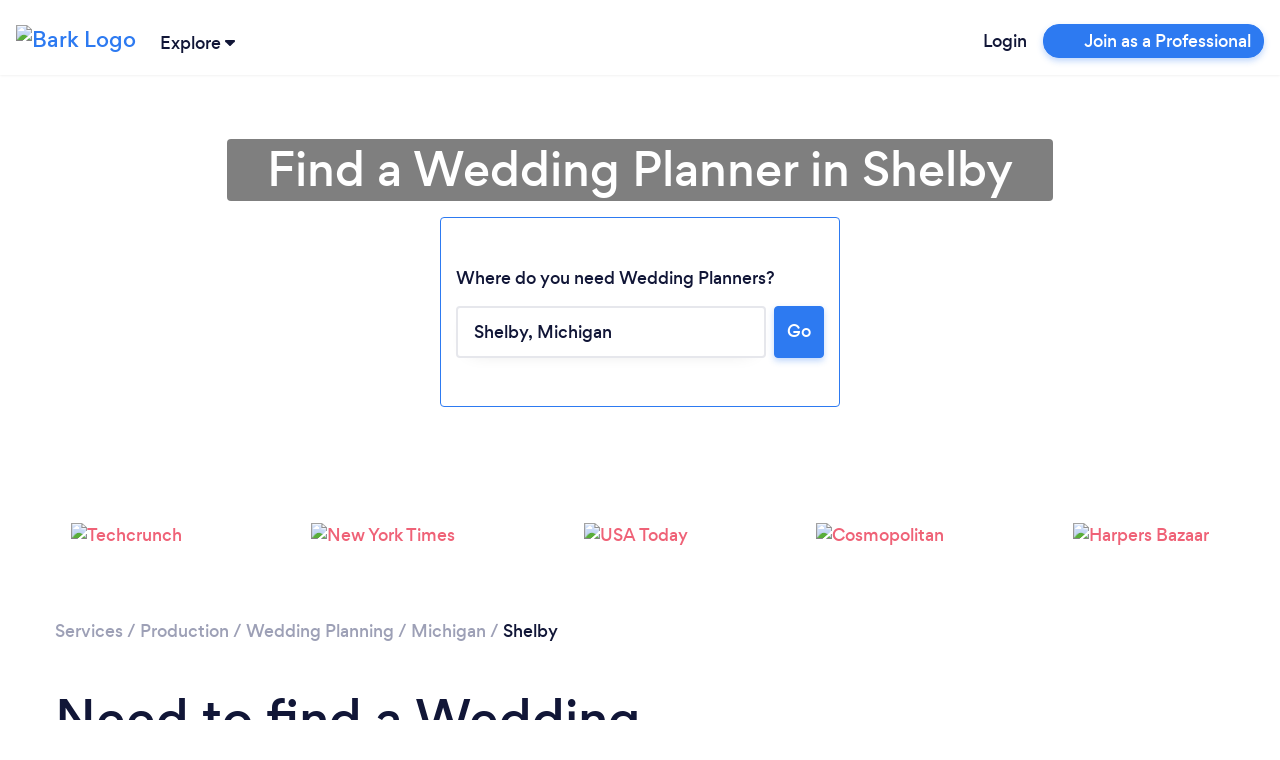

--- FILE ---
content_type: text/javascript
request_url: https://www.bark.com/web-app-assets/papp.main.CsUe1b1e.js
body_size: 531
content:
export{m as main}from"./papp.main.DJaxTPFf.js";import"./papp.core-js.COT5Bm7E.js";import"./papp.bootstrap.CUo_yxQK.js";import"./papp.jquery.CD9ZzEdz.js";import"./papp.popper.js.Cx8w1-hx.js";import"./papp.i18next.CJDanqfZ.js";import"./papp.@babel.Cd5HaUPQ.js";import"./papp.i18next-xhr-backend.QlvZCOWG.js";import"./papp.jstz.CKmY7Xtv.js";import"./papp.handlebars.BpFVlMVp.js";import"./papp.source-map.uLnQ4Yp9.js";import"./papp.moment-timezone.BCf7Sbqo.js";import"./papp.moment.DDQr4G7F.js";import"./papp.handlebars-i18next.Boi6K5UR.js";import"./papp.@datadog.SeBOR24V.js";import"./papp.libphonenumber-js.sl4XOT8n.js";import"./papp.pikaday.Df1vdUuU.js";import"./papp.ion-rangeslider.DDtevtZZ.js";import"./papp.navigo.BkaUEvHg.js";import"./papp.just-debounce-it.CBj60kAS.js";
//# sourceMappingURL=papp.main.CsUe1b1e.js.map
